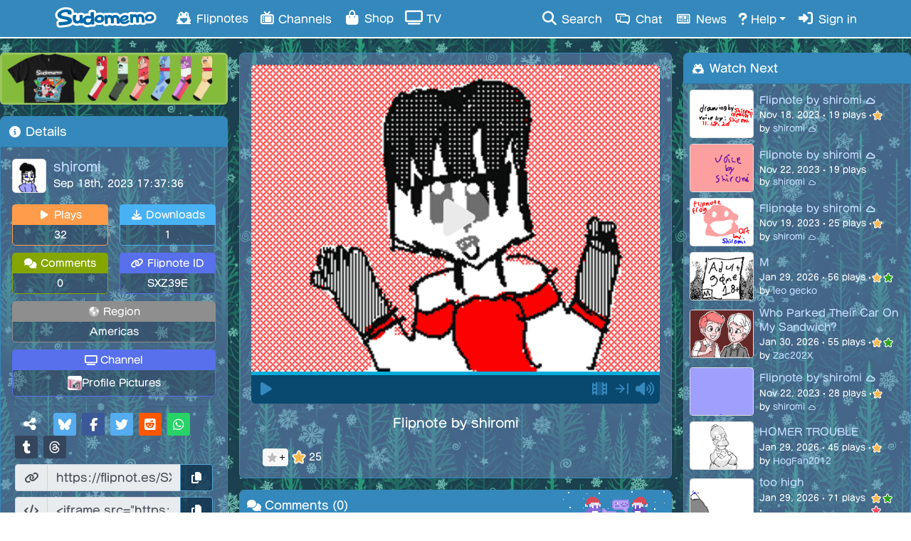

--- FILE ---
content_type: text/html; charset=UTF-8
request_url: https://www.sudomemo.net/watch/F117FC_1646C1C565530_001
body_size: 9857
content:
<!DOCTYPE html><html lang="en-US"><head><script src="/theatre_assets/js/sudoplayer.js?v=1.2.7" charset="utf-8"></script><script src="/theatre_assets/js/star.js?_=20260111_004" charset="utf-8"></script><meta charset="utf-8"><meta name="theme-color" content="#849DD0"><meta name="msapplication-navbutton-color" content="#849DD0"><meta name="apple-mobile-web-app-status-bar-style" content="#849DD0"><link rel="alternate" href="https://www.sudomemo.net/watch/F117FC_1646C1C565530_001" hreflang="x-default" /><link rel="alternate" href="https://www.sudomemo.net/watch/F117FC_1646C1C565530_001" hreflang="x-default" /><link rel="alternate" href="https://www.sudomemo.net/de/watch/F117FC_1646C1C565530_001" hreflang="de-DE" /><link rel="alternate" href="https://www.sudomemo.net/watch/F117FC_1646C1C565530_001" hreflang="en-US" /><link rel="alternate" href="https://www.sudomemo.net/en-GB/watch/F117FC_1646C1C565530_001" hreflang="en-GB" /><link rel="alternate" href="https://www.sudomemo.net/el/watch/F117FC_1646C1C565530_001" hreflang="el-GR" /><link rel="alternate" href="https://www.sudomemo.net/es/watch/F117FC_1646C1C565530_001" hreflang="es-ES" /><link rel="alternate" href="https://www.sudomemo.net/fr/watch/F117FC_1646C1C565530_001" hreflang="fr-FR" /><link rel="alternate" href="https://www.sudomemo.net/fr-CA/watch/F117FC_1646C1C565530_001" hreflang="fr-CA" /><link rel="alternate" href="https://www.sudomemo.net/it/watch/F117FC_1646C1C565530_001" hreflang="it-IT" /><link rel="alternate" href="https://www.sudomemo.net/nl/watch/F117FC_1646C1C565530_001" hreflang="nl-NL" /><link rel="alternate" href="https://www.sudomemo.net/pl/watch/F117FC_1646C1C565530_001" hreflang="pl-PL" /><link rel="alternate" href="https://www.sudomemo.net/pt/watch/F117FC_1646C1C565530_001" hreflang="pt-BR" /><link rel="alternate" href="https://www.sudomemo.net/ro/watch/F117FC_1646C1C565530_001" hreflang="ro-RO" /><link rel="alternate" href="https://www.sudomemo.net/sv/watch/F117FC_1646C1C565530_001" hreflang="sv-SE" /><link rel="alternate" href="https://www.sudomemo.net/ja/watch/F117FC_1646C1C565530_001" hreflang="ja-JP" /><script src="/theatre_assets/js/SudomemoLocales.js?v=20260111_004"></script><script src="/theatre_assets/js/locale/theatre.en_US.js?v=20260111_004"></script><script type="text/javascript">window.onload=function(){document.querySelectorAll(".flipnote-hoverpreview-img").forEach(function(e){let t=null;e.onmouseover=function(){t=setTimeout(function(){e.src=e.src.replace("thumbframe","playback").replace(/\.png(\?size=l)?/,".gif").replace(/\?.*$/,"")+"?loop"},500)},e.onmouseout=function(){e.src=e.src.replace("playback","thumbframe").replace(/\.gif(\?loop)?/,".png?size=l");clearTimeout(t)}})};</script><meta name="viewport" content="width=device-width, initial-scale=1,user-scalable=no"><meta http-equiv="X-UA-Compatible" content="IE=edge,chrome=1"><meta name="description" content="Sudomemo: Share your Flipnotes with the world! For Nintendo DSi and 3DS."><meta name="google-site-verification" content="NGKuiCMPrtTZfyLeJOaxCVA2KRroPtaXMlWTnW2q9wE" /><meta name="twitter:site" content="@Sudomemo"><!-- Ensure jQuery is loaded first --><script src="https://ajax.googleapis.com/ajax/libs/jquery/1.11.1/jquery.min.js"></script><!-- Load Popper.js separately (required for BS4 dropdowns) --><script src="https://cdnjs.cloudflare.com/ajax/libs/popper.js/1.16.1/umd/popper.min.js"></script><!-- Load Bootstrap 4 JavaScript --><link rel="stylesheet" href="https://stackpath.bootstrapcdn.com/bootstrap/4.3.1/css/bootstrap.min.css"><script src="https://stackpath.bootstrapcdn.com/bootstrap/4.3.1/js/bootstrap.min.js"></script><link rel="stylesheet" href="/theatre_assets/fonts/fa/v6.7.2/css/all.min.css"><script src="https://cdn.jsdelivr.net/npm/party-js@latest/bundle/party.min.js"></script><link rel="stylesheet" href="/theatre_assets/css/main.css?ver=20260111_004"><link rel="stylesheet" href="/theatre_assets/css/sudofont.css?ver=20260111_004"><script>
// Set logged in status for account switcher
window.sudomemoLoggedIn = false;
</script><script src="/theatre_assets/js/accountSwitcher.js?ver=20260111_004"></script><script src="/theatre_assets/js/sfxBindings.js?ver=20260111_004"></script><script>(function(i,s,o,g,r,a,m){i.GoogleAnalyticsObject=r;i[r]=i[r]||function(){(i[r].q=i[r].q||[]).push(arguments)},i[r].l=1*new Date();a=s.createElement(o),m=s.getElementsByTagName(o)[0];a.async=1;a.src=g;m.parentNode.insertBefore(a,m)})(window,document,'script','//www.google-analytics.com/analytics.js','ga');ga('create','UA-128203037-1','auto');ga('require','displayfeatures');ga('send','pageview')</script><!-- Global site tag (gtag.js) - Google Ads: 768837643 --><script async src="https://www.googletagmanager.com/gtag/js?id=AW-768837643"></script><script>
  window.dataLayer = window.dataLayer || [];
  function gtag(){dataLayer.push(arguments);}
  gtag('js', new Date());

  gtag('config', 'AW-768837643');
</script><script>function updateQueryParam(uri, key, value) {
  var hashIndex = uri.indexOf('#');
  var hash = '';
  if (hashIndex !== -1) {
    hash = uri.substring(hashIndex);  // save "#comment249"
    uri = uri.substring(0, hashIndex); // strip off the hash
  }

  var re = new RegExp("([?&])" + key + "=.*?(&|$)", "i");
  var separator = uri.indexOf('?') !== -1 ? "&" : "?";

  if (uri.match(re)) {
    uri = uri.replace(re, '$1' + key + "=" + value + '$2');
  } else {
    uri = uri + separator + key + "=" + value;
  }

  return uri + hash; // re-attach hash at the end
}
</script><script>(adsbygoogle=window.adsbygoogle||[]).push({})</script><style>
      @font-face {
    font-family: "fot-seurat-pron";
    src: url("/theatre_assets/fonts/fot-seurat-pron/fot-seurat-pron.woff2") format("woff2"),
         url("/theatre_assets/fonts/fot-seurat-pron/fot-seurat-pron.woff") format("woff"),
         url("/theatre_assets/fonts/fot-seurat-pron/fot-seurat-pron.otf") format("opentype");
    font-weight: normal;
    font-style: normal;
}
</style><style>
body {
	touch-action: manipulation;
}
</style><style>
/* temporarily enable sudofont for testing */
body, h1, h2, h3, h4, h5, div, span, p {
  font-family: "sudofont", "fot-seurat-pron", sans-serif !important;
}
</style><style>
/* loading froggy */
img#frogload {
  height: 32px;
  position: fixed;
  right: 10px;
  bottom: 10px;
  -webkit-animation: 3s ease 0s normal forwards 1 frogFadeIn;
  animation: 3s ease 0s normal forwards 1 frogFadeIn;
  z-index: 9999;
}

@keyframes frogFadeIn{
    0% { opacity:0; }
    66% { opacity:0; }
    100% { opacity:1; }
}

@-webkit-keyframes frogFadeIn{
    0% { opacity:0; }
    66% { opacity:0; }
    100% { opacity:1; }
}

/* custom frog cursor */
body {
    cursor: url('/theatre_assets/cursors/christmas_cursor.png?_'), auto !important;
}

a, button, input[type="button"], input[type="submit"], [onclick] {
    cursor: url('/theatre_assets/cursors/christmas_pointer.png?_'), auto !important;
}

</style><script>
/* remove img#frogload after page finishes loading */
window.addEventListener('load', function() {
  var img = document.getElementById('frogload');
  img.parentNode.removeChild(img);
});
</script><style>
/* test button style */
/* Needs to be updated for dark themes before moving to main.css */
a.footer-text {
    display: inline-flex; /* Aligns text and icon together */
    align-items: center;
    padding: 5px 10px; /* Minimal padding */
    border: 3px solid var(--theatre-primary); /* Thick rounded border */
    border-radius: 15px; /* Rounded corners */
    text-decoration: none;
    color: var(--theatre-primary); /* Text color */
    transition: background-color 0.3s ease, color 0.3s ease;
}

a.footer-text:hover {
    background: rgba(0, 0, 0, 0.1); /* Slightly darker background on hover for contrast */
    color: var(--theatre-primary); /* Text color remains consistent */
}

a.footer-text i {
    margin-left: 4px; /* Slight spacing between text and icon */
}
</style><link rel="stylesheet" href="/theatre_assets/theme/sudomemo_winter_trees/sudomemo_winter_trees.css?ver=20260111_004"><link rel="stylesheet" href="/theatre_assets/css/fullwidth-mobile.css?ver=20210403_01"><title>Flipnote by shiromi - Sudomemo</title><link rel="canonical" href="https://www.sudomemo.net/watch/F117FC_1646C1C565530_001"/><meta property="og:title" content="Flipnote by shiromi - Sudomemo"/><meta property="og:type" content="video.other"/><meta property="og:url" content="https://www.sudomemo.net/watch/F117FC_1646C1C565530_001"/><meta property="og:site_name" content="Sudomemo: Share Flipnotes"/><meta property="og:video:type" content="video/mp4"/><meta property="og:video:width" content="512"/><meta property="og:video:height" content="384"/><meta property="og:image" content="https://www.sudomemo.net/theatre_assets/images/dynamic/thumbframe/55B05CA0A0F117FC/F117FC_1646C1C565530_001.png?size=xl"/><meta property="og:video" content="https://www.sudomemo.net/theatre_assets/mp4/55B05CA0A0F117FC/F117FC_1646C1C565530_001.mp4?_=5310a5925017ff1d03b9e51a1e778caa"/><meta property="og:video:secure_url" content="https://www.sudomemo.net/theatre_assets/mp4/55B05CA0A0F117FC/F117FC_1646C1C565530_001.mp4?_=5310a5925017ff1d03b9e51a1e778caa"/><link rel="alternate" type="application/json+oembed" href="https://www.sudomemo.net/oembed?url=https://www.sudomemo.net/watch/F117FC_1646C1C565530_001&format=json" title="Flipnote by shiromi"/><link rel="preload" href="https://www.sudomemo.net/theatre_assets/mp4/55B05CA0A0F117FC/F117FC_1646C1C565530_001.mp4?_=5310a5925017ff1d03b9e51a1e778caa" as="video"><link rel="preload" href="https://www.sudomemo.net/theatre_assets/images/dynamic/thumbframe/55B05CA0A0F117FC/F117FC_1646C1C565530_001.png?size=xl" as="image"><meta name="twitter:card" content="player"/><meta name="twitter:title" content="Flipnote by shiromi - Sudomemo"/><meta name="twitter:image" content="https://www.sudomemo.net/theatre_assets/images/dynamic/thumbframe/55B05CA0A0F117FC/F117FC_1646C1C565530_001.png?size=xl"/><meta name="twitter:player" content="https://www.sudomemo.net/watch/embed/F117FC_1646C1C565530_001"/><meta name="twitter:player:width" content="480"/><meta name="twitter:player:height" content="405"/><meta name="keywords" content="F117FC_1646C1C565530_001,sudomemo, flipnote hatena, sudofox, 55B05CA0A0F117FC, shiromi"><style>/* * { touch-action: manipulation; } */</style><style>
		/* Different widths for view page */
		@media(min-width: 992px) {
			body > .row {
				max-width: unset;
				margin: 0 auto;
			}
		}

		@media(min-width: 1200px) {
			body > .row {
				max-width: 1545px;
				margin: 0 auto;
			}
		}

		/* temp fix for hiding recommendations on mobile/tablet */
		@media(max-width: 1199px) {
			#recommended-flipnotes {
				display: none !important;
			}
		}
	</style></head><body class="theme-body body-fullwidth-mobile"><img id="frogload" src="/theatre_assets/images/loading_frog.gif"><div class="navbar navbar-custom fixed-top theme-navbar-background show-during-boot navbar-expand-md p-0" role="navigation"><div class="container-fluid flex-row-reverse flex-md-row col-md-11"><a class="d-md-none mr-2 d-md-none" style="margin-bottom: -3px; min-width: 40.333px;" href="/login/"><i style="font-size: 18.6667px; color: #fff; margin: 0 auto; display: block;" class="fas fa-sign-in-alt fa-fw"></i></a><a class="navbar-brand mx-auto ml-md-2 mr-md-3" href="/"></a><button type="button" class="navbar-toggler collapsed ml-2 mr-0" data-toggle="collapse" data-target=".navbar-collapse" aria-label="Toggle navigation"><i class="fas fa-bars fa-lg" style="font-size: 18.6667px;"></i></button><div class="navbar-collapse collapse"><ul class="nav navbar-nav theme-navbar-text"><li class="nav-item"><a href="/browse/hot" class="nav-link"><i class="sf sf--fw sf--flipnote-frog"></i> Flipnotes</a></li><li class="nav-item"><a href="/categories/" class="nav-link"><i class="sf sf--channels sf-header"></i> Channels</a></li><li class="nav-item"><a href="/shop/" class="nav-link"><i class="fas fa-fw fa-shopping-bag"></i> Shop</a></li><li class="nav-item"><a class="nav-link" target="_blank" href="https://flipnot.es/tv"><i class="fas fa-fw fa-tv"></i> TV</a></li></ul><ul class="nav navbar-nav ml-auto theme-navbar-text"><li class="nav-item"><a href="/search/" class="nav-link"><i class="fa fa-fw fa-search"></i> Search</a></li><li class="nav-item"><a href="/chat/" class="nav-link"><i class="sf sf--fw sf--chat"></i> Chat</a></li><li class="nav-item"><a href="/news/" class="nav-link"><i class="sf sf--fw sf--news"></i> News</a></li><li class="dropdown nav-item"><a href="#" class="dropdown-toggle nav-link" data-toggle="dropdown"><i class="sf sf--help"></i> Help</a><ul class="dropdown-menu mt-0" role="menu"><li class="dropdown-header"><span>Useful Links</span></li><li class="dropdown-item"><a href="https://www.sudomemo.org"><i class="fad fa-fw fa-info-circle"></i> About Sudomemo</a></li><li class="dropdown-item"><a href="https://support.sudomemo.net/category/setup"><i class="fad fa-fw fa-sparkles"></i> How to Join</a></li><li class="dropdown-item"><a href="https://support.sudomemo.net/"><i class="fad fa-fw fa-question-circle"></i> Help Center</a></li><li class="dropdown-item"><a href="https://discord.gg/sudomemo"><i class="fab fa-fw fa-discord"></i> Discord</a></li><li class="dropdown-item"><a href="https://support.sudomemo.net/terms"><i class="fas fa-fw fa-asterisk"></i> Terms of Use</a></li><li class="dropdown-item"><a href="https://support.sudomemo.net/privacy"><i class="fad fa-fw fa-user-shield"></i> Privacy Policy</a></li><li class="dropdown-item"><a href="https://support.sudomemo.net/connectionhelp"><i class="fad fa-fw fa-router"></i> Connection Help</a></li><li class="dropdown-item"><a href="https://support.sudomemo.net/faqs"><i class="fad fa-fw fa-question-square"></i> FAQs</a></li><li class="dropdown-header"><span>Contact Us</span></li><!-- --><li class="dropdown-item"><a target="_top" href="mailto:support@sudomemo.net"><i class="fad fa-fw fa-envelope-square"></i> Email</a></li><li class="dropdown-header"><span>Other</span></li><li class="dropdown-item"><a href="https://support.sudomemo.net/credits"><i class="far fa-fw fa-smile"></i> Credits</a></li></ul></li><li class="nav-item"><a href="/login/" class="nav-link"><i class="fas fa-sign-in-alt fa-fw"></i> Sign in</a></li></ul></div></div><div class="notification-dropdown" id="notifications-dropdown-menu" style="display: none;"><div class="notification-header"><i class="fas fa-bell"></i><span style="padding-left:7px">Notifications</span><button class="btn btn-sm btn-link float-right" id="mark-all-read" style="margin-left: auto;font-size: 0.9em;">
        Mark all read
      </button></div><div id="notification-list" class="notification-list"><div class="loading-indicator text-center p-3"><i class="fas fa-spinner fa-spin"></i> Loading...
      </div></div><div class="dropdown-divider"></div><div class="dropdown-item text-center" style="padding: 9px 0 11px;" id="desktop-notifications-toggle"><small class="text-muted" id="desktop-notifications-status">Checking notification settings...</small><button class="btn btn-sm btn-outline-primary mt-2" id="enable-desktop-notifications-btn" style="display: none;">
        Enable notifications
      </button><a href="/user/settings/" class="btn btn-sm btn-link mt-2 theme-link" id="desktop-notifications-settings-link" style="display: none; float: right; font-size: 0.9em;">
        Settings...
      </a></div></div></div><div class="row pt-sm-1"><div
			id="left-sidebar" class="col-12 col-lg-3 col-xl-3 ml-lg-auto px-0 order-3 order-lg-1 order-xl-1"><div class="col px-0 col-12 col-md-12 d-none d-md-block"><div class="advert mb-3"><a target="_blank" href="/shop/#merch"><img src="/theatre_assets/images/banner/shop/merch_banner_mini_2024.png"></a></div></div><div class="card panel-common mb-sm-3"><div class="card-header theme-panel-title"><span class="card-title"><i class="fa fa-fw fa-info-circle"></i>
						Details
					</span></div><div class="card-body theme-panel-body p-3"><div class="details-profile-container d-flex"><div class="profile-left"><a class="theme-link flipnote-title-link" href="/user/55B05CA0A0F117FC@DSi"><img style="display:inline;border:1px solid #dedede; height:48px;margin-right:10px;border-radius:5px;" src="/theatre_assets/images/dynamic/thumbframe/55B05CA0A0F117FC/F117FC_167164DCDDBEE_000.png?square&size=s" alt="astrid ♠&#039;s profile picture"></a></div><div class="profile-right"><div><span class="name"><a class="theme-link flipnote-title-link" href="/user/55B05CA0A0F117FC@DSi" style="display:inline;vertical-align:middle;font-size:18px;">
										shiromi
									</a></span></div><span class="name">Sep 18th, 2023 17:37:36</span></div></div><div id="flipnote-stats" class="pt-3"><ul><li><span class="py-1 text-center flipnotes"><i class="fa fa-fw fa-play"></i>
									Plays
								</span><span class="text-center">32</span></li><li><span class="py-1 text-center downloads"><i class="fa fa-fw fa-download"></i>
									Downloads
								</span><span class="text-center">1</span></li><li><span class="py-1 text-center comments"><i class="fas fa-fw fa-comments"></i>
									Comments
								</span><span class="text-center">0</span></li><li><span class="py-1 text-center flipnote-id"><i class="fas fa-fw fa-chain"></i>
									Flipnote ID
								</span><span class="text-center">SXZ39E</span></li><li><span class="py-1 text-center flipnote-id"><i class="fas fa-fw fa-tv"></i>
									Channel
								</span><span class="text-center px-1 my-1" style="display: flex; align-items: center; justify-content: center; gap: 8px;"><img src="/theatre_assets/images/dynamic/channel/72225786759590238443.png"
									     alt="Profile Pictures"
									     style="width: 20px; height: 20px; border-radius: 3px; margin: unset;"><a href="/channel/72225786759590238443">Profile Pictures</a></span></li><li><span class="py-1 text-center normal"><i class="fad fa-fw fa-globe-americas"></i>
									Region
								</span><span class="text-center">Americas</span></li></ul></div><hr class="mt-1 mb-2"><div id="sharing" class="d-flex flex-column px-1"><div class="mb-1"><span class="mx-2" style="font-size: 20px;" alt="Share" title="Share"><i class="fas fa-fw fa-share-alt"></i></span><span style="border-left:1px solid rgba(0,0,0,0.1); height:22px; margin:0 8px 0 4px;display: inline-block;vertical-align: text-bottom;"></span><span title="Share on Bluesky" class="mr-2 social-share-button sbc-twitter" onclick="window.open('https://bsky.app/intent/compose?text=Flipnote+by+shiromi%20-%20https://flipnot.es/SXZ39E', 'mywin','width=500,height=500'); return false;"><i class="fab fa-bluesky fa-fw"></i></span><span title="Share on Facebook" class="mr-2 social-share-button sbc-fb" onclick="window.open('https://www.facebook.com/sharer.php?u=https://flipnot.es/SXZ39E', 'mywin','width=500,height=500'); return false;"><i class="fab fa-facebook-f fa-fw"></i></span><span title="Share to Twitter" class="mr-2 social-share-button sbc-twitter" onclick="window.open('https://twitter.com/intent/tweet?source=sharethiscom&text=Flipnote+by+shiromi&url=https://flipnot.es/SXZ39E', 'mywin','width=500,height=500'); return false;"><i class="fab fa-twitter fa-fw"></i></span><span title="Share to Reddit" class="mr-2 social-share-button sbc-reddit" onclick="window.open('https://reddit.com/submit?url=https://flipnot.es/SXZ39E&title=Flipnote+by+shiromi', 'mywin'); return false;"><i class="fab fa-reddit-square fa-fw"></i></span><span title="Share via WhatsApp" class="mr-2 social-share-button sbc-whatsapp" onclick="window.open('https://api.whatsapp.com/send?text=Flipnote+by+shiromi%20-%20https://flipnot.es/SXZ39E', 'mywin','width=500,height=500'); return false;"><i class="fab fa-whatsapp fa-fw"></i></span><span title="Share on Tumblr" class="mr-2 social-share-button sbc-tumblr" onclick="window.open('https://www.tumblr.com/share/photo?source=https%3A%2F%2Fwww.sudomemo.net%2Ftheatre_assets%2Fimages%2Fdynamic%2Fthumbframe%2F55B05CA0A0F117FC%2FF117FC_1646C1C565530_001.png&caption=Flipnote+by+shiromi&clickthru=https://flipnot.es/SXZ39E', 'mywin','width=500,height=500'); return false;"><i class="fab fa-tumblr fa-fw"></i></span><span title="Share on Threads" class="mr-2 social-share-button sbc-tumblr" onclick="window.open('https://www.threads.net/intent/post?text=Flipnote+by+shiromi&url=https://flipnot.es/SXZ39E', 'mywin','width=500,height=500'); return false;"><i class="fab fa-threads fa-fw"></i></span></div><div class="input-group my-1"><div class="input-group-prepend"><span class="input-group-text"><i class="fa fa-link fa-fw"></i></span></div><input type="text" class="form-control" value="https://flipnot.es/SXZ39E" readonly><div class="input-group-append"><button class="btn btn-outline-secondary" type="button" id="share_url_copy"><i class="fa fa-copy fa-fw"></i></button></div></div><div class="input-group my-1"><div class="input-group-prepend"><span class="input-group-text"><i class="fa fa-code fa-fw"></i></span></div><input type="text" class="form-control" value="&lt;iframe src=&quot;https://www.sudomemo.net/watch/embed/F117FC_1646C1C565530_001&quot; scrolling=&quot;no&quot; frameborder=&quot;0&quot; height=&quot;429&quot; width=&quot;512&quot;&gt;&lt;/iframe&gt;" readonly><div class="input-group-append"><button class="btn btn-outline-secondary" type="button" id="embed_code_copy"><i class="fa fa-copy fa-fw"></i></button></div></div><div id="reportModal" class="modal fade" tabindex="-1" aria-hidden="true"><div class="modal-dialog modal-dialog-centered"><form id="reportForm" class="modal-content"><input type="hidden" name="type" id="reportType"><input type="hidden" name="contentID" id="reportContentId"><div class="modal-header"><h5 id="reportModalLabel" class="modal-title">
          REPORT_HEADER
        </h5><!-- explicit close button --><button type="button" id="closeReportModal" class="btn btn-sm btn-link text-secondary ms-auto" aria-label="Close"><i class="fa-solid fa-xmark"></i></button></div><div class="modal-body"><p><a target="_blank"
             href="https://support.sudomemo.net/staying-safe-building-respectful-connections/">
            Feel something off? Here&#039;s how to spot it
          </a></p><div class="mb-3"><label for="reportCategory" class="form-label">
            Category
          </label><select id="reportCategory" name="category" class="form-select ml-2" required><option value="stolen">
                Stolen
              </option><option value="spam">
                Spam
              </option><option value="harassment">
                Harassment
              </option><option value="fraud">
                Fraud
              </option><option value="swearing">
                Profane
              </option><option value="sexual">
                Sexual
              </option><option value="violent">
                Graphic
              </option><option value="misplaced_rp">
                Misplaced RP
              </option><option value="drugs">
                Drugs
              </option><option value="rapid_flashing">
                Rapid Flashing
              </option></select></div><div class="mb-3"><label for="reportText" class="form-label">
            Details
          </label><textarea id="reportText" name="reportText" class="form-control" rows="4" required
                    placeholder="Describe the issue…"></textarea></div><div id="reportError" class="text-danger" hidden></div></div><div class="modal-footer"><button type="submit" class="ugobtn">
          Submit Report
        </button><!-- explicit cancel button --><button type="button" id="cancelReportModal" class="btn btn-secondary">
          Cancel
        </button></div></form></div></div></div></div></div><div class="mt-3 col-12 col-sm-11 col-md-10 col-lg-12 col-xl-12 mx-auto"><div class="advert mb-3"><a data-banner-name="3ds_install_guide" href="https://support.sudomemo.net/3ds-setup/"><img src="/theatre_assets/images/banner/3ds_install_guide.png"></a></div></div></div><div id="center-column" class="col-12 col-lg-7 col-xl-6 px-0 mr-lg-auto px-lg-3 order-1 order-xl-2"><!-- Flipnote player block --><div class="card panel-common panel-body-only flipnote-player-card "><div class="card-body theme-panel-body px-0 pt-0 pl-sm-3 pr-sm-3 pt-sm-3 pb-3"><div class="flipnote-container"><sudo-player src="https://www.sudomemo.net/theatre_assets/mp4/55B05CA0A0F117FCF117FC_1646C1C565530_001?_=5310a5925017ff1d03b9e51a1e778caa" poster="https://www.sudomemo.net/theatre_assets/images/dynamic/thumbframe/55B05CA0A0F117FC/F117FC_1646C1C565530_001.png?size=xl" frames="1" speed="6"  usearrowkeys  viewkey="aae9b8ed576080da1e90ae9bd7ecf6b190b11d658b3f04063f506ce5faa106892bef5da46ff069e7110da1f916add140e4777e00e00deaeec4862ad31bacbedb"  short_key="SXZ39E"></sudo-player></div></div></div><!-- Title, description, star button, etc. --><div class=" card panel-common panel-body-only mb-sm-3 flipnote-details-card "><div class="card-body theme-panel-body px-0 pt-0 pl-sm-3 pr-sm-3 pt-sm-3 pb-3"><div class="flipnote-options mt-3"><div class="flipnote-title-name mx-auto" style="width: fit-content;"><h1 class="entry-title mx-auto text-center">
							                Flipnote by shiromi
														</h1></div><div><div class="flipnote-badges"></div></div></div><div id="sudomemo-star" class="pl-3 pt-3"><sudo-star mode="flipnote" fsid="55B05CA0A0F117FC" id="F117FC_1646C1C565530_001"></sudo-star></div></div></div><div class=" card panel-common mb-sm-3 "><div class="card-header theme-panel-title panel-header-comments"><span class="card-title"><i class="fas fa-fw fa-comments"></i>
						Comments (0)
					</span></div><div class="card-body theme-panel-body d-flex flex-column pb-2" style="padding: 10px;"><span style="font-size: 15px; margin-bottom:11px; display:block;"><a class="theme-link" rel="nofollow" href="/login/?redirect_uri=https://www.sudomemo.net/watch/F117FC_1646C1C565530_001"><i class="fas fa-sign-in-alt"></i>
								Sign in							</a>
							to add a comment						</span><div><ul class="commentlist mt-2"><li></li></ul></div></div></div></div><div
			id="playlist-and-feed-sidebar" class="col-12 col-xl-3 px-0 order-2 order-xl-3"><div id="recommended-flipnotes" class="card panel-common mb-sm-3 d-none d-md-block"><div class="card-header theme-panel-title"><span class="card-title"><i class="sf sf--fw sf--flipnote-frog"></i>
							Watch Next
						</span></div><div class="card-body theme-panel-body recommended-feed"><ul class="recommended-feed-list"><li class="recommended-item" data-rec-source="user_multipart_next"><a class="thumbnail-link" href="/watch/F117FC_166EC5C8F917A_000?utm_source=theatre_recs&amp;utm_content=user_multipart_next_SXZ39E"><img src="/theatre_assets/images/dynamic/thumbframe/55B05CA0A0F117FC/F117FC_166EC5C8F917A_000.png?size=m" alt="Recommended Flipnote Thumbnail" class="rec-thumbnail"></a><div class="recommended-info"><a href="/watch/F117FC_166EC5C8F917A_000?utm_source=theatre_recs&amp;utm_content=user_multipart_next_SXZ39E" class="rec-title theme-link">
																																			Flipnote by shiromi ☁
																					</a><div
											class="rec-meta d-flex">
																																												Nov 18, 2023
											•
											19
											plays
																						•
											<div class="rec-stars" style="margin-top: 2px;"><img src="/theatre_assets/images/star/star_yellow.png" alt="yellow star" class="star-icon" style="width: 14px; height: 14px; margin: 0 1px; vertical-align:top; "></div></div><div class="rec-creator">
											by
											<a href="/user/55B05CA0A0F117FC@DSi" class="rec-username theme-link">
												shiromi ☁
											</a></div></div></li><li class="recommended-item" data-rec-source="creator"><a class="thumbnail-link" href="/watch/F117FC_16718362875F6_000?utm_source=theatre_recs&amp;utm_content=creator_SXZ39E"><img src="/theatre_assets/images/dynamic/thumbframe/55B05CA0A0F117FC/F117FC_16718362875F6_000.png?size=m" alt="Recommended Flipnote Thumbnail" class="rec-thumbnail"></a><div class="recommended-info"><a href="/watch/F117FC_16718362875F6_000?utm_source=theatre_recs&amp;utm_content=creator_SXZ39E" class="rec-title theme-link">
																																			Flipnote by shiromi ☁
																					</a><div
											class="rec-meta d-flex">
																																												Nov 22, 2023
											•
											19
											plays
																					</div><div class="rec-creator">
											by
											<a href="/user/55B05CA0A0F117FC@DSi" class="rec-username theme-link">
												shiromi ☁
											</a></div></div></li><li class="recommended-item" data-rec-source="creator"><a class="thumbnail-link" href="/watch/F117FC_166F9353C4180_000?utm_source=theatre_recs&amp;utm_content=creator_SXZ39E"><img src="/theatre_assets/images/dynamic/thumbframe/55B05CA0A0F117FC/F117FC_166F9353C4180_000.png?size=m" alt="Recommended Flipnote Thumbnail" class="rec-thumbnail"></a><div class="recommended-info"><a href="/watch/F117FC_166F9353C4180_000?utm_source=theatre_recs&amp;utm_content=creator_SXZ39E" class="rec-title theme-link">
																																			Flipnote by shiromi ☁
																					</a><div
											class="rec-meta d-flex">
																																												Nov 19, 2023
											•
											25
											plays
																						•
											<div class="rec-stars" style="margin-top: 2px;"><img src="/theatre_assets/images/star/star_yellow.png" alt="yellow star" class="star-icon" style="width: 14px; height: 14px; margin: 0 1px; vertical-align:top; "></div></div><div class="rec-creator">
											by
											<a href="/user/55B05CA0A0F117FC@DSi" class="rec-username theme-link">
												shiromi ☁
											</a></div></div></li><li class="recommended-item" data-rec-source="hot"><a class="thumbnail-link" href="/watch/6F27BB_187FBAB41B9C1_001?utm_source=theatre_recs&amp;utm_content=hot_SXZ39E"><img src="/theatre_assets/images/dynamic/thumbframe/5B81F2108A6F27BB/6F27BB_187FBAB41B9C1_001.png?size=m" alt="Recommended Flipnote Thumbnail" class="rec-thumbnail"></a><div class="recommended-info"><a href="/watch/6F27BB_187FBAB41B9C1_001?utm_source=theatre_recs&amp;utm_content=hot_SXZ39E" class="rec-title theme-link">
																							M
																					</a><div
											class="rec-meta d-flex">
																																												Jan 29, 2026
											•
											56
											plays
																						•
											<div class="rec-stars" style="margin-top: 2px;"><img src="/theatre_assets/images/star/star_yellow.png" alt="yellow star" class="star-icon" style="width: 14px; height: 14px; margin: 0 1px; vertical-align:top; "><img src="/theatre_assets/images/star/star_green.png" alt="green star" class="star-icon" style="width: 14px; height: 14px; margin: 0 1px; vertical-align:top; "></div></div><div class="rec-creator">
											by
											<a href="/user/5B81F2108A6F27BB@DSi" class="rec-username theme-link">
												leo gecko
											</a></div></div></li><li class="recommended-item" data-rec-source="hot"><a class="thumbnail-link" href="/watch/F1FCCE_187D92D8123DB_003?utm_source=theatre_recs&amp;utm_content=hot_SXZ39E"><img src="/theatre_assets/images/dynamic/thumbframe/576582D02CF1FCCE/F1FCCE_187D92D8123DB_003.png?size=m" alt="Recommended Flipnote Thumbnail" class="rec-thumbnail"></a><div class="recommended-info"><a href="/watch/F1FCCE_187D92D8123DB_003?utm_source=theatre_recs&amp;utm_content=hot_SXZ39E" class="rec-title theme-link">
																							Who Parked Their Car On My Sandwich?
																					</a><div
											class="rec-meta d-flex">
																																												Jan 30, 2026
											•
											55
											plays
																						•
											<div class="rec-stars" style="margin-top: 2px;"><img src="/theatre_assets/images/star/star_yellow.png" alt="yellow star" class="star-icon" style="width: 14px; height: 14px; margin: 0 1px; vertical-align:top; "><img src="/theatre_assets/images/star/star_green.png" alt="green star" class="star-icon" style="width: 14px; height: 14px; margin: 0 1px; vertical-align:top; "></div></div><div class="rec-creator">
											by
											<a href="/user/576582D02CF1FCCE@DSi" class="rec-username theme-link">
												Zac202X
											</a></div></div></li><li class="recommended-item" data-rec-source="creator"><a class="thumbnail-link" href="/watch/F117FC_167165689620C_000?utm_source=theatre_recs&amp;utm_content=creator_SXZ39E"><img src="/theatre_assets/images/dynamic/thumbframe/55B05CA0A0F117FC/F117FC_167165689620C_000.png?size=m" alt="Recommended Flipnote Thumbnail" class="rec-thumbnail"></a><div class="recommended-info"><a href="/watch/F117FC_167165689620C_000?utm_source=theatre_recs&amp;utm_content=creator_SXZ39E" class="rec-title theme-link">
																																			Flipnote by shiromi ☁
																					</a><div
											class="rec-meta d-flex">
																																												Nov 22, 2023
											•
											28
											plays
																						•
											<div class="rec-stars" style="margin-top: 2px;"><img src="/theatre_assets/images/star/star_yellow.png" alt="yellow star" class="star-icon" style="width: 14px; height: 14px; margin: 0 1px; vertical-align:top; "></div></div><div class="rec-creator">
											by
											<a href="/user/55B05CA0A0F117FC@DSi" class="rec-username theme-link">
												shiromi ☁
											</a></div></div></li><li class="recommended-item" data-rec-source="hot"><a class="thumbnail-link" href="/watch/72C776_187FAFC8FD19E_001?utm_source=theatre_recs&amp;utm_content=hot_SXZ39E"><img src="/theatre_assets/images/dynamic/thumbframe/52856290E172C776/72C776_187FAFC8FD19E_001.png?size=m" alt="Recommended Flipnote Thumbnail" class="rec-thumbnail"></a><div class="recommended-info"><a href="/watch/72C776_187FAFC8FD19E_001?utm_source=theatre_recs&amp;utm_content=hot_SXZ39E" class="rec-title theme-link">
																							HOMER TROUBLE
																					</a><div
											class="rec-meta d-flex">
																																												Jan 29, 2026
											•
											45
											plays
																						•
											<div class="rec-stars" style="margin-top: 2px;"><img src="/theatre_assets/images/star/star_yellow.png" alt="yellow star" class="star-icon" style="width: 14px; height: 14px; margin: 0 1px; vertical-align:top; "></div></div><div class="rec-creator">
											by
											<a href="/user/52856290E172C776@DSi" class="rec-username theme-link">
												HogFan2012
											</a></div></div></li><li class="recommended-item" data-rec-source="hot"><a class="thumbnail-link" href="/watch/EDCDA3_18745ABBAD7B5_001?utm_source=theatre_recs&amp;utm_content=hot_SXZ39E"><img src="/theatre_assets/images/dynamic/thumbframe/5FA24190C5EDCDA3/EDCDA3_18745ABBAD7B5_001.png?size=m" alt="Recommended Flipnote Thumbnail" class="rec-thumbnail"></a><div class="recommended-info"><a href="/watch/EDCDA3_18745ABBAD7B5_001?utm_source=theatre_recs&amp;utm_content=hot_SXZ39E" class="rec-title theme-link">
																							too high
																					</a><div
											class="rec-meta d-flex">
																																												Jan 29, 2026
											•
											71
											plays
																						•
											<div class="rec-stars" style="margin-top: 2px;"><img src="/theatre_assets/images/star/star_yellow.png" alt="yellow star" class="star-icon" style="width: 14px; height: 14px; margin: 0 1px; vertical-align:top; "><img src="/theatre_assets/images/star/star_green.png" alt="green star" class="star-icon" style="width: 14px; height: 14px; margin: 0 1px; vertical-align:top; "><img src="/theatre_assets/images/star/star_red.png" alt="red star" class="star-icon" style="width: 14px; height: 14px; margin: 0 1px; vertical-align:top; "></div></div><div class="rec-creator">
											by
											<a href="/user/5FA24190C5EDCDA3@DSi" class="rec-username theme-link">
												raxd
											</a></div></div></li><li class="recommended-item" data-rec-source="hot"><a class="thumbnail-link" href="/watch/3C7E82_187F3BDB8E086_003?utm_source=theatre_recs&amp;utm_content=hot_SXZ39E"><img src="/theatre_assets/images/dynamic/thumbframe/5B73A350CE3C7E82/3C7E82_187F3BDB8E086_003.png?size=m" alt="Recommended Flipnote Thumbnail" class="rec-thumbnail"></a><div class="recommended-info"><a href="/watch/3C7E82_187F3BDB8E086_003?utm_source=theatre_recs&amp;utm_content=hot_SXZ39E" class="rec-title theme-link">
																							bingo night
																					</a><div
											class="rec-meta d-flex">
																																												Jan 30, 2026
											•
											48
											plays
																						•
											<div class="rec-stars" style="margin-top: 2px;"><img src="/theatre_assets/images/star/star_yellow.png" alt="yellow star" class="star-icon" style="width: 14px; height: 14px; margin: 0 1px; vertical-align:top; "></div></div><div class="rec-creator">
											by
											<a href="/user/5B73A350CE3C7E82@DSi" class="rec-username theme-link">
												chris
											</a></div></div></li><li class="recommended-item" data-rec-source="hot"><a class="thumbnail-link" href="/watch/DB6CAB_187FD92A35472_005?utm_source=theatre_recs&amp;utm_content=hot_SXZ39E"><img src="/theatre_assets/images/dynamic/thumbframe/93357940ECDB6CAB/DB6CAB_187FD92A35472_005.png?size=m" alt="Recommended Flipnote Thumbnail" class="rec-thumbnail"></a><div class="recommended-info"><a href="/watch/DB6CAB_187FD92A35472_005?utm_source=theatre_recs&amp;utm_content=hot_SXZ39E" class="rec-title theme-link">
																							Reupload :&#039;)
																					</a><div
											class="rec-meta d-flex">
																																												Jan 29, 2026
											•
											101
											plays
																						•
											<div class="rec-stars" style="margin-top: 2px;"><img src="/theatre_assets/images/star/star_yellow.png" alt="yellow star" class="star-icon" style="width: 14px; height: 14px; margin: 0 1px; vertical-align:top; "><img src="/theatre_assets/images/star/star_green.png" alt="green star" class="star-icon" style="width: 14px; height: 14px; margin: 0 1px; vertical-align:top; "><img src="/theatre_assets/images/star/star_red.png" alt="red star" class="star-icon" style="width: 14px; height: 14px; margin: 0 1px; vertical-align:top; "></div></div><div class="rec-creator">
											by
											<a href="/user/93357940ECDB6CAB@DSi" class="rec-username theme-link">
												!
											</a></div></div></li><li class="recommended-item" data-rec-source="hot"><a class="thumbnail-link" href="/watch/89FFD8_0103FCBF0F242_003?utm_source=theatre_recs&amp;utm_content=hot_SXZ39E"><img src="/theatre_assets/images/dynamic/thumbframe/5D6D1CE0A089FFD8/89FFD8_0103FCBF0F242_003.png?size=m" alt="Recommended Flipnote Thumbnail" class="rec-thumbnail"></a><div class="recommended-info"><a href="/watch/89FFD8_0103FCBF0F242_003?utm_source=theatre_recs&amp;utm_content=hot_SXZ39E" class="rec-title theme-link">
																							Looking to learn
																					</a><div
											class="rec-meta d-flex">
																																												Jan 29, 2026
											•
											59
											plays
																						•
											<div class="rec-stars" style="margin-top: 2px;"><img src="/theatre_assets/images/star/star_yellow.png" alt="yellow star" class="star-icon" style="width: 14px; height: 14px; margin: 0 1px; vertical-align:top; "></div></div><div class="rec-creator">
											by
											<a href="/user/5D6D1CE0A089FFD8@DSi" class="rec-username theme-link">
												Javo
											</a></div></div></li><li class="recommended-item" data-rec-source="creator"><a class="thumbnail-link" href="/watch/F117FC_166F9B13AF134_000?utm_source=theatre_recs&amp;utm_content=creator_SXZ39E"><img src="/theatre_assets/images/dynamic/thumbframe/55B05CA0A0F117FC/F117FC_166F9B13AF134_000.png?size=m" alt="Recommended Flipnote Thumbnail" class="rec-thumbnail"></a><div class="recommended-info"><a href="/watch/F117FC_166F9B13AF134_000?utm_source=theatre_recs&amp;utm_content=creator_SXZ39E" class="rec-title theme-link">
																																			Flipnote by shiromi ☁
																					</a><div
											class="rec-meta d-flex">
																																												Nov 19, 2023
											•
											17
											plays
																						•
											<div class="rec-stars" style="margin-top: 2px;"><img src="/theatre_assets/images/star/star_yellow.png" alt="yellow star" class="star-icon" style="width: 14px; height: 14px; margin: 0 1px; vertical-align:top; "></div></div><div class="rec-creator">
											by
											<a href="/user/55B05CA0A0F117FC@DSi" class="rec-username theme-link">
												shiromi ☁
											</a></div></div></li><li class="recommended-item" data-rec-source="hot"><a class="thumbnail-link" href="/watch/3C7E82_187EB466758B8_000?utm_source=theatre_recs&amp;utm_content=hot_SXZ39E"><img src="/theatre_assets/images/dynamic/thumbframe/5B73A350CE3C7E82/3C7E82_187EB466758B8_000.png?size=m" alt="Recommended Flipnote Thumbnail" class="rec-thumbnail"></a><div class="recommended-info"><a href="/watch/3C7E82_187EB466758B8_000?utm_source=theatre_recs&amp;utm_content=hot_SXZ39E" class="rec-title theme-link">
																							too high
																					</a><div
											class="rec-meta d-flex">
																																												Jan 30, 2026
											•
											36
											plays
																						•
											<div class="rec-stars" style="margin-top: 2px;"><img src="/theatre_assets/images/star/star_yellow.png" alt="yellow star" class="star-icon" style="width: 14px; height: 14px; margin: 0 1px; vertical-align:top; "></div></div><div class="rec-creator">
											by
											<a href="/user/5B73A350CE3C7E82@DSi" class="rec-username theme-link">
												chris
											</a></div></div></li><li class="recommended-item" data-rec-source="hot"><a class="thumbnail-link" href="/watch/F25023_0063FA10B5151_004?utm_source=theatre_recs&amp;utm_content=hot_SXZ39E"><img src="/theatre_assets/images/dynamic/thumbframe/19676460C5F25023/F25023_0063FA10B5151_004.png?size=m" alt="Recommended Flipnote Thumbnail" class="rec-thumbnail"></a><div class="recommended-info"><a href="/watch/F25023_0063FA10B5151_004?utm_source=theatre_recs&amp;utm_content=hot_SXZ39E" class="rec-title theme-link">
																							Get your wish MV
																					</a><div
											class="rec-meta d-flex">
																																												Dec 26, 2025
											•
											1,653
											plays
																						•
											<div class="rec-stars" style="margin-top: 2px;"><img src="/theatre_assets/images/star/star_yellow.png" alt="yellow star" class="star-icon" style="width: 14px; height: 14px; margin: 0 1px; vertical-align:top; "><img src="/theatre_assets/images/star/star_green.png" alt="green star" class="star-icon" style="width: 14px; height: 14px; margin: 0 1px; vertical-align:top; "><img src="/theatre_assets/images/star/star_red.png" alt="red star" class="star-icon" style="width: 14px; height: 14px; margin: 0 1px; vertical-align:top; "><img src="/theatre_assets/images/star/star_blue.png" alt="blue star" class="star-icon" style="width: 14px; height: 14px; margin: 0 1px; vertical-align:top; "><img src="/theatre_assets/images/star/star_purple.png" alt="purple star" class="star-icon" style="width: 14px; height: 14px; margin: 0 1px; vertical-align:top; "></div></div><div class="rec-creator">
											by
											<a href="/user/19676460C5F25023@DSi" class="rec-username theme-link">
												DARRRling
											</a></div></div></li><li class="recommended-item" data-rec-source="hot"><a class="thumbnail-link" href="/watch/EE44A7_187F9E4F175A0_001?utm_source=theatre_recs&amp;utm_content=hot_SXZ39E"><img src="/theatre_assets/images/dynamic/thumbframe/5174FDB035EE44A7/EE44A7_187F9E4F175A0_001.png?size=m" alt="Recommended Flipnote Thumbnail" class="rec-thumbnail"></a><div class="recommended-info"><a href="/watch/EE44A7_187F9E4F175A0_001?utm_source=theatre_recs&amp;utm_content=hot_SXZ39E" class="rec-title theme-link">
																																			Flipnote by DeepShroom
																					</a><div
											class="rec-meta d-flex">
																																												Jan 29, 2026
											•
											51
											plays
																						•
											<div class="rec-stars" style="margin-top: 2px;"><img src="/theatre_assets/images/star/star_yellow.png" alt="yellow star" class="star-icon" style="width: 14px; height: 14px; margin: 0 1px; vertical-align:top; "><img src="/theatre_assets/images/star/star_green.png" alt="green star" class="star-icon" style="width: 14px; height: 14px; margin: 0 1px; vertical-align:top; "><img src="/theatre_assets/images/star/star_red.png" alt="red star" class="star-icon" style="width: 14px; height: 14px; margin: 0 1px; vertical-align:top; "></div></div><div class="rec-creator">
											by
											<a href="/user/5174FDB035EE44A7@DSi" class="rec-username theme-link">
												DeepShroom
											</a></div></div></li><li class="recommended-item" data-rec-source="hot"><a class="thumbnail-link" href="/watch/77B668_187FAE0BDB4A8_000?utm_source=theatre_recs&amp;utm_content=hot_SXZ39E"><img src="/theatre_assets/images/dynamic/thumbframe/1C0A39005177B668/77B668_187FAE0BDB4A8_000.png?size=m" alt="Recommended Flipnote Thumbnail" class="rec-thumbnail"></a><div class="recommended-info"><a href="/watch/77B668_187FAE0BDB4A8_000?utm_source=theatre_recs&amp;utm_content=hot_SXZ39E" class="rec-title theme-link">
																							STATIC
																					</a><div
											class="rec-meta d-flex">
																																												Jan 29, 2026
											•
											66
											plays
																						•
											<div class="rec-stars" style="margin-top: 2px;"><img src="/theatre_assets/images/star/star_yellow.png" alt="yellow star" class="star-icon" style="width: 14px; height: 14px; margin: 0 1px; vertical-align:top; "><img src="/theatre_assets/images/star/star_green.png" alt="green star" class="star-icon" style="width: 14px; height: 14px; margin: 0 1px; vertical-align:top; "><img src="/theatre_assets/images/star/star_red.png" alt="red star" class="star-icon" style="width: 14px; height: 14px; margin: 0 1px; vertical-align:top; "></div></div><div class="rec-creator">
											by
											<a href="/user/1C0A39005177B668@DSi" class="rec-username theme-link">
												SiddoodlyⓇ
											</a></div></div></li><li class="recommended-item" data-rec-source="hot"><a class="thumbnail-link" href="/watch/EDCDA3_1876D3FD99B55_002?utm_source=theatre_recs&amp;utm_content=hot_SXZ39E"><img src="/theatre_assets/images/dynamic/thumbframe/5FA24190C5EDCDA3/EDCDA3_1876D3FD99B55_002.png?size=m" alt="Recommended Flipnote Thumbnail" class="rec-thumbnail"></a><div class="recommended-info"><a href="/watch/EDCDA3_1876D3FD99B55_002?utm_source=theatre_recs&amp;utm_content=hot_SXZ39E" class="rec-title theme-link">
																							eating some ice cream
																					</a><div
											class="rec-meta d-flex">
																																												Jan 29, 2026
											•
											154
											plays
																						•
											<div class="rec-stars" style="margin-top: 2px;"><img src="/theatre_assets/images/star/star_yellow.png" alt="yellow star" class="star-icon" style="width: 14px; height: 14px; margin: 0 1px; vertical-align:top; "><img src="/theatre_assets/images/star/star_green.png" alt="green star" class="star-icon" style="width: 14px; height: 14px; margin: 0 1px; vertical-align:top; "><img src="/theatre_assets/images/star/star_red.png" alt="red star" class="star-icon" style="width: 14px; height: 14px; margin: 0 1px; vertical-align:top; "></div></div><div class="rec-creator">
											by
											<a href="/user/5FA24190C5EDCDA3@DSi" class="rec-username theme-link">
												raxd
											</a></div></div></li><li class="recommended-item" data-rec-source="hot"><a class="thumbnail-link" href="/watch/FA8405_186C6417DAE46_001?utm_source=theatre_recs&amp;utm_content=hot_SXZ39E"><img src="/theatre_assets/images/dynamic/thumbframe/5D575110CEFA8405/FA8405_186C6417DAE46_001.png?size=m" alt="Recommended Flipnote Thumbnail" class="rec-thumbnail"></a><div class="recommended-info"><a href="/watch/FA8405_186C6417DAE46_001?utm_source=theatre_recs&amp;utm_content=hot_SXZ39E" class="rec-title theme-link">
																							Spinning skeleton
																					</a><div
											class="rec-meta d-flex">
																																												Jan 30, 2026
											•
											55
											plays
																						•
											<div class="rec-stars" style="margin-top: 2px;"><img src="/theatre_assets/images/star/star_yellow.png" alt="yellow star" class="star-icon" style="width: 14px; height: 14px; margin: 0 1px; vertical-align:top; "></div></div><div class="rec-creator">
											by
											<a href="/user/5D575110CEFA8405@DSi" class="rec-username theme-link">
												Cliffz_28
											</a></div></div></li><li class="recommended-item" data-rec-source="hot"><a class="thumbnail-link" href="/watch/C0137B_187FDCFFA8AB9_000?utm_source=theatre_recs&amp;utm_content=hot_SXZ39E"><img src="/theatre_assets/images/dynamic/thumbframe/5A47FAB08AC0137B/C0137B_187FDCFFA8AB9_000.png?size=m" alt="Recommended Flipnote Thumbnail" class="rec-thumbnail"></a><div class="recommended-info"><a href="/watch/C0137B_187FDCFFA8AB9_000?utm_source=theatre_recs&amp;utm_content=hot_SXZ39E" class="rec-title theme-link">
																							Nightly sketch 183
																					</a><div
											class="rec-meta d-flex">
																																												Jan 30, 2026
											•
											44
											plays
																						•
											<div class="rec-stars" style="margin-top: 2px;"><img src="/theatre_assets/images/star/star_yellow.png" alt="yellow star" class="star-icon" style="width: 14px; height: 14px; margin: 0 1px; vertical-align:top; "></div></div><div class="rec-creator">
											by
											<a href="/user/5A47FAB08AC0137B@DSi" class="rec-username theme-link">
												DaDoofus
											</a></div></div></li><li class="recommended-item" data-rec-source="hot"><a class="thumbnail-link" href="/watch/CC45F8_187E0DD79B084_005?utm_source=theatre_recs&amp;utm_content=hot_SXZ39E"><img src="/theatre_assets/images/dynamic/thumbframe/5817B5402CCC45F8/CC45F8_187E0DD79B084_005.png?size=m" alt="Recommended Flipnote Thumbnail" class="rec-thumbnail"></a><div class="recommended-info"><a href="/watch/CC45F8_187E0DD79B084_005?utm_source=theatre_recs&amp;utm_content=hot_SXZ39E" class="rec-title theme-link">
																																			Flipnote by }êⓇⒶⓁdDÜd£
																					</a><div
											class="rec-meta d-flex">
																																												Jan 30, 2026
											•
											46
											plays
																						•
											<div class="rec-stars" style="margin-top: 2px;"><img src="/theatre_assets/images/star/star_yellow.png" alt="yellow star" class="star-icon" style="width: 14px; height: 14px; margin: 0 1px; vertical-align:top; "><img src="/theatre_assets/images/star/star_green.png" alt="green star" class="star-icon" style="width: 14px; height: 14px; margin: 0 1px; vertical-align:top; "><img src="/theatre_assets/images/star/star_red.png" alt="red star" class="star-icon" style="width: 14px; height: 14px; margin: 0 1px; vertical-align:top; "></div></div><div class="rec-creator">
											by
											<a href="/user/5817B5402CCC45F8@DSi" class="rec-username theme-link">
												}êⓇⒶⓁdDÜd£
											</a></div></div></li></ul><script type="text/javascript">
							document.addEventListener('DOMContentLoaded', function() {
								const hoverDelayMs = 150;

								document.querySelectorAll('#recommended-flipnotes .recommended-item').forEach(function(item) {
									const thumbnail = item.querySelector('.rec-thumbnail');

									if (!thumbnail) {
										return;
									}

									const originalSrc = thumbnail.getAttribute('src');
									const playbackSrc = originalSrc
										.replace('/thumbframe/', '/playback/')
										.replace(/\.png(\?[^?]*)?/, '.gif')
										.replace(/\?.*/, '') + '?loop';

									let hoverTimeout = null;

									item.addEventListener('mouseenter', function() {
										hoverTimeout = setTimeout(function() {
											thumbnail.src = playbackSrc;
										}, hoverDelayMs);
									});

									item.addEventListener('mouseleave', function() {
										if (hoverTimeout) {
											clearTimeout(hoverTimeout);
											hoverTimeout = null;
										}

										thumbnail.src = originalSrc;
									});
								});
							});
						</script></div></div></div></div><div class="theatre-footer-spacer"></div><div class="theatre-footer"><div class="footer-inner"><div class="footer-top"><div class="footer-left"><div class="centering-mobile">&copy; 2014 - 2026 Sudomemo</div><ul class="social-icons" style="margin-top: 5px;"><li class="mr-1"><a href="https://www.youtube.com/Flipnote" target="_blank"><span class="fa-stack"><i class="fa fa-square fa-stack-2x color-background"></i><i style="color:#f00;" class="fab fa-youtube-square fa-stack-2x"></i></span></a></li><li class="mr-1"><a href="https://bsky.app/profile/sudomemo.net" target="_blank"><span class="fa-stack"><i class="fa fa-square fa-stack-2x color-background"></i><i class="fab fa-square-bluesky color-twitter fa-stack-2x"></i></span></a></li><li class="mr-1"><a href="https://twitter.com/Sudomemo" target="_blank"><span class="fa-stack"><i class="fa fa-square fa-stack-2x color-background"></i><i class="fab fa-twitter-square color-twitter fa-stack-2x"></i></span></a></li><li class="mr-1"><a href="https://twitter.com/SudomemoJP" target="_blank"><span class="fa-stack"><i class="fa fa-square fa-stack-2x color-background"></i><i style="color: #be0029;" class="fab fa-twitter-square fa-stack-2x"></i></span></a></li><li class="mr-1"><a href="https://instagram.com/sudomemo" target="_blank"><span class="fa-stack"><i class="fa fa-square fa-stack-2x color-background"></i><i class="fab fa-instagram fa-stack-2x"></i></span></a></li><li class="mr-1"><a href="https://www.facebook.com/Sudomemo" target="_blank"><span class="fa-stack"><i class="fa fa-square fa-stack-2x color-background"></i><i class="fab fa-facebook-square color-facebook fa-stack-2x"></i></span></a></li></ul><div class="centering-mobile" style="padding-top:10px;"><i class="sf sf--fw sf--flipnote-frog"></i><em>"AaaaAAAAA"</em></div></div><div class="footer-right"><div class="footer-links"><div>Get Started</div><div class="link-divider"></div><div class="footer-link"><a class="theme-link" href="https://www.sudomemo.org/" target="_blank">About Sudomemo</a></div><div class="footer-link"><a class="theme-link" href="https://support.sudomemo.net/category/setup/" target="_blank">How to Join</a></div><div class="footer-link"><a class="theme-link" href="https://patreon.com/Sudomemo" target="_blank">Support Us</a></div><!--                <div class="footer-link"><a class="theme-link" href="https://support.sudomemo.net/faqs/" target="_blank">FAQs</a></div>--></div><div class="footer-links"><div>Resources</div><div class="link-divider"></div><div class="footer-link"><a class="theme-link" href="https://support.sudomemo.net/terms/" target="_blank">Terms of Use</a></div><div class="footer-link"><a class="theme-link" href="https://support.sudomemo.net/privacy/" target="_blank">Privacy Policy</a></div><div class="footer-link"><a class="theme-link" href="https://support.sudomemo.net/contacting-sudomemo-support/" target="_blank">Get Help</a></div></div></div></div></div></div><script src="/theatre_assets/js/DonationPopup.js?ver=20260111_004"></script><script src="/theatre_assets/js/surveys.js?ver=20260111_004"></script><script type="text/javascript" src="/theatre_assets/js/movieCopyShare.js?ver=20260111_004"></script><script type="text/javascript" src="/theatre_assets/js/commentContextActions.js?ver=20260111_004"></script></body></html>

--- FILE ---
content_type: text/html; charset=UTF-8
request_url: https://www.sudomemo.net/login/endpoint/star
body_size: -220
content:
{"result":"success","info":{"star":{"has":{"yellow":true,"green":false,"red":false,"blue":false,"purple":false},"sum":25,"highest_tier":"yellow"},"user":{"logged_in":false}}}

--- FILE ---
content_type: application/javascript
request_url: https://www.sudomemo.net/theatre_assets/js/movieCopyShare.js?ver=20260111_004
body_size: 154
content:
$(document).ready(function () {
    $("#share_url_copy, #embed_code_copy").click(function () {
        let button = $(this);
        let input = button.closest(".input-group").find("input");
        let originalValue = input.val();

        // Copy the value to the clipboard
        navigator.clipboard
            .writeText(input.val())
            .then(() => {
                // Change the input content to "Copied"
                input.val("Copied");

                // Add a temporary background color change for positive feedback
                input.css("background-color", "#d4edda");

                // Switch back to the original input content and remove the background color after 2 seconds
                setTimeout(() => {
                    input.val(originalValue);

                    // Add the transition class to the input
                    input.addClass("copy-input-transition");

                    // Remove the background color
                    input.css("background-color", "");

                    // Remove the transition class after the animation is complete
                    setTimeout(() => {
                        input.removeClass("copy-input-transition");
                    }, 500);
                }, 2000);
            })
            .catch(error => {
                console.error("Error copying text: ", error);
            });
    });
});


--- FILE ---
content_type: application/javascript
request_url: https://www.sudomemo.net/theatre_assets/js/sfxBindings.js?ver=20260111_004
body_size: 273
content:
(function () {
    const SOUND_BASE_PATH = "/theatre_assets/sounds/SEQARC_SYSTEM_SE/";
    const DEFAULT_EVENT = "click";
    const audioCache = new Map();

    function createAudio(name) {
        const audio = new Audio(`${SOUND_BASE_PATH}${name}.mp3`);
        audio.preload = "auto";
        return audio;
    }

    function playSound(name) {
        if (!name) {
            return;
        }

        if (!audioCache.has(name)) {
            audioCache.set(name, createAudio(name));
        }

        const source = audioCache.get(name);
        const instance = source.cloneNode();

        const playPromise = instance.play();
        if (playPromise && typeof playPromise.catch === "function") {
            playPromise.catch(function () {
                /* ignore playback errors */
            });
        }
    }

    function bindElement(element) {
        const soundName = element.getAttribute("data-sfx");
        if (!soundName) {
            return;
        }

        const eventName = element.getAttribute("data-sfx-event") || DEFAULT_EVENT;
        element.addEventListener(eventName, function () {
            playSound(soundName);
        });
    }

    function bindAll() {
        const elements = document.querySelectorAll("[data-sfx]");
        elements.forEach(bindElement);
    }

    if (document.readyState === "loading") {
        document.addEventListener("DOMContentLoaded", bindAll);
    } else {
        bindAll();
    }

    window.SudomemoSfx = {
        play: playSound,
        refresh: bindAll
    };
})();
